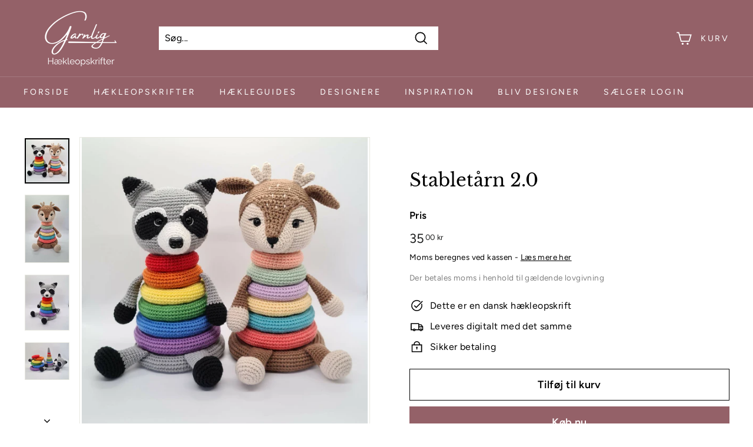

--- FILE ---
content_type: text/css
request_url: https://garnlig.dk/cdn/shop/t/12/assets/app.css?v=37200604394420489971734476923
body_size: 1003
content:
*,:before,:after{--tw-border-spacing-x: 0;--tw-border-spacing-y: 0;--tw-translate-x: 0;--tw-translate-y: 0;--tw-rotate: 0;--tw-skew-x: 0;--tw-skew-y: 0;--tw-scale-x: 1;--tw-scale-y: 1;--tw-pan-x: ;--tw-pan-y: ;--tw-pinch-zoom: ;--tw-scroll-snap-strictness: proximity;--tw-gradient-from-position: ;--tw-gradient-via-position: ;--tw-gradient-to-position: ;--tw-ordinal: ;--tw-slashed-zero: ;--tw-numeric-figure: ;--tw-numeric-spacing: ;--tw-numeric-fraction: ;--tw-ring-inset: ;--tw-ring-offset-width: 0px;--tw-ring-offset-color: #fff;--tw-ring-color: rgb(59 130 246 / .5);--tw-ring-offset-shadow: 0 0 #0000;--tw-ring-shadow: 0 0 #0000;--tw-shadow: 0 0 #0000;--tw-shadow-colored: 0 0 #0000;--tw-blur: ;--tw-brightness: ;--tw-contrast: ;--tw-grayscale: ;--tw-hue-rotate: ;--tw-invert: ;--tw-saturate: ;--tw-sepia: ;--tw-drop-shadow: ;--tw-backdrop-blur: ;--tw-backdrop-brightness: ;--tw-backdrop-contrast: ;--tw-backdrop-grayscale: ;--tw-backdrop-hue-rotate: ;--tw-backdrop-invert: ;--tw-backdrop-opacity: ;--tw-backdrop-saturate: ;--tw-backdrop-sepia: ;--tw-contain-size: ;--tw-contain-layout: ;--tw-contain-paint: ;--tw-contain-style: }::backdrop{--tw-border-spacing-x: 0;--tw-border-spacing-y: 0;--tw-translate-x: 0;--tw-translate-y: 0;--tw-rotate: 0;--tw-skew-x: 0;--tw-skew-y: 0;--tw-scale-x: 1;--tw-scale-y: 1;--tw-pan-x: ;--tw-pan-y: ;--tw-pinch-zoom: ;--tw-scroll-snap-strictness: proximity;--tw-gradient-from-position: ;--tw-gradient-via-position: ;--tw-gradient-to-position: ;--tw-ordinal: ;--tw-slashed-zero: ;--tw-numeric-figure: ;--tw-numeric-spacing: ;--tw-numeric-fraction: ;--tw-ring-inset: ;--tw-ring-offset-width: 0px;--tw-ring-offset-color: #fff;--tw-ring-color: rgb(59 130 246 / .5);--tw-ring-offset-shadow: 0 0 #0000;--tw-ring-shadow: 0 0 #0000;--tw-shadow: 0 0 #0000;--tw-shadow-colored: 0 0 #0000;--tw-blur: ;--tw-brightness: ;--tw-contrast: ;--tw-grayscale: ;--tw-hue-rotate: ;--tw-invert: ;--tw-saturate: ;--tw-sepia: ;--tw-drop-shadow: ;--tw-backdrop-blur: ;--tw-backdrop-brightness: ;--tw-backdrop-contrast: ;--tw-backdrop-grayscale: ;--tw-backdrop-hue-rotate: ;--tw-backdrop-invert: ;--tw-backdrop-opacity: ;--tw-backdrop-saturate: ;--tw-backdrop-sepia: ;--tw-contain-size: ;--tw-contain-layout: ;--tw-contain-paint: ;--tw-contain-style: }.tw-fixed{position:fixed}.tw-absolute{position:absolute}.tw-relative{position:relative}.tw-inset-0{top:0;right:0;bottom:0;left:0}.tw-bottom-\[20px\]{bottom:20px}.tw-left-\[20px\]{left:20px}.tw-left-\[50\%\]{left:50%}.tw-right-2{right:.5rem}.tw-top-2{top:.5rem}.tw-top-\[25px\]{top:25px}.tw-top-\[50\%\]{top:50%}.tw-z-50{z-index:50}.tw-z-\[-1\]{z-index:-1}.tw-z-\[100\]{z-index:100}.tw-z-\[9999\]{z-index:9999}.tw-m-0{margin:0}.tw-block{display:block}.tw-flex{display:flex}.tw-hidden{display:none}.tw-h-\[100px\]{height:100px}.tw-h-\[125px\]{height:125px}.tw-h-auto{height:auto}.tw-h-full{height:100%}.tw-max-h-\[calc\(100\%_-_4rem\)\]{max-height:calc(100% - 4rem)}.tw-min-h-\[300px\]{min-height:300px}.tw-w-\[100px\]{width:100px}.tw-w-\[14px\]{width:14px}.tw-w-\[150px\]{width:150px}.tw-w-\[calc\(100\%_-_2rem\)\]{width:calc(100% - 2rem)}.tw-w-full{width:100%}.tw-min-w-\[300px\]{min-width:300px}.tw-min-w-\[70px\]{min-width:70px}.tw-max-w-\[calc\(100\%_-_2rem\)\]{max-width:calc(100% - 2rem)}.tw-translate-x-\[-50\%\]{--tw-translate-x: -50%;transform:translate(var(--tw-translate-x),var(--tw-translate-y)) rotate(var(--tw-rotate)) skew(var(--tw-skew-x)) skewY(var(--tw-skew-y)) scaleX(var(--tw-scale-x)) scaleY(var(--tw-scale-y))}.tw-translate-y-\[-50\%\]{--tw-translate-y: -50%;transform:translate(var(--tw-translate-x),var(--tw-translate-y)) rotate(var(--tw-rotate)) skew(var(--tw-skew-x)) skewY(var(--tw-skew-y)) scaleX(var(--tw-scale-x)) scaleY(var(--tw-scale-y))}.tw-transform{transform:translate(var(--tw-translate-x),var(--tw-translate-y)) rotate(var(--tw-rotate)) skew(var(--tw-skew-x)) skewY(var(--tw-skew-y)) scaleX(var(--tw-scale-x)) scaleY(var(--tw-scale-y))}.tw-cursor-pointer{cursor:pointer}.tw-flex-row{flex-direction:row}.tw-flex-col{flex-direction:column}.tw-items-center{align-items:center}.tw-justify-center{justify-content:center}.tw-gap-1{gap:.25rem}.tw-gap-2{gap:.5rem}.tw-gap-3{gap:.75rem}.tw-gap-4{gap:1rem}.tw-whitespace-nowrap{white-space:nowrap}.tw-rounded-full{border-radius:9999px}.tw-rounded-lg{border-radius:.5rem}.tw-rounded-md{border-radius:.375rem}.tw-border{border-width:1px}.tw-border-solid{border-style:solid}.tw-border-black{--tw-border-opacity: 1;border-color:rgb(0 0 0 / var(--tw-border-opacity, 1))}.tw-bg-\[\#0000005c\]{background-color:#0000005c}.tw-bg-black{--tw-bg-opacity: 1;background-color:rgb(0 0 0 / var(--tw-bg-opacity, 1))}.tw-bg-black\/50{background-color:#00000080}.tw-bg-white{--tw-bg-opacity: 1;background-color:rgb(255 255 255 / var(--tw-bg-opacity, 1))}.tw-object-contain{-o-object-fit:contain;object-fit:contain}.tw-p-2{padding:.5rem}.tw-p-4{padding:1rem}.tw-p-6{padding:1.5rem}.tw-px-4{padding-left:1rem;padding-right:1rem}.tw-px-\[6px\]{padding-left:6px;padding-right:6px}.tw-py-1{padding-top:.25rem;padding-bottom:.25rem}.tw-py-\[6px\]{padding-top:6px;padding-bottom:6px}.tw-text-center{text-align:center}.\!tw-text-\[14px\]{font-size:14px!important}.tw-text-4xl{font-size:2.25rem;line-height:2.5rem}.tw-text-\[14px\]{font-size:14px}.tw-text-\[16px\]{font-size:16px}.tw-text-\[18px\]{font-size:18px}.tw-text-\[20px\]{font-size:20px}.tw-text-sm{font-size:.875rem;line-height:1.25rem}.tw-font-bold{font-weight:700}.tw-font-normal{font-weight:400}.tw-font-semibold{font-weight:600}.tw-text-\[inherit\]{color:inherit}.tw-text-black{--tw-text-opacity: 1;color:rgb(0 0 0 / var(--tw-text-opacity, 1))}.tw-text-white{--tw-text-opacity: 1;color:rgb(255 255 255 / var(--tw-text-opacity, 1))}.tw-underline{text-decoration-line:underline}.tw-no-underline{text-decoration-line:none}.\!tw-opacity-100{opacity:1!important}.tw-opacity-0{opacity:0}.tw-opacity-100{opacity:1}.tw-shadow-lg{--tw-shadow: 0 10px 15px -3px rgb(0 0 0 / .1), 0 4px 6px -4px rgb(0 0 0 / .1);--tw-shadow-colored: 0 10px 15px -3px var(--tw-shadow-color), 0 4px 6px -4px var(--tw-shadow-color);box-shadow:var(--tw-ring-offset-shadow, 0 0 #0000),var(--tw-ring-shadow, 0 0 #0000),var(--tw-shadow)}.tw-shadow-xl{--tw-shadow: 0 20px 25px -5px rgb(0 0 0 / .1), 0 8px 10px -6px rgb(0 0 0 / .1);--tw-shadow-colored: 0 20px 25px -5px var(--tw-shadow-color), 0 8px 10px -6px var(--tw-shadow-color);box-shadow:var(--tw-ring-offset-shadow, 0 0 #0000),var(--tw-ring-shadow, 0 0 #0000),var(--tw-shadow)}.tw-drop-shadow-lg{--tw-drop-shadow: drop-shadow(0 10px 8px rgb(0 0 0 / .04)) drop-shadow(0 4px 3px rgb(0 0 0 / .1));filter:var(--tw-blur) var(--tw-brightness) var(--tw-contrast) var(--tw-grayscale) var(--tw-hue-rotate) var(--tw-invert) var(--tw-saturate) var(--tw-sepia) var(--tw-drop-shadow)}.tw-transition-all{transition-property:all;transition-timing-function:cubic-bezier(.4,0,.2,1);transition-duration:.15s}.tw-duration-300{transition-duration:.3s}.tw-duration-500{transition-duration:.5s}.tw-ease-in-out{transition-timing-function:cubic-bezier(.4,0,.2,1)}.hover\:tw-scale-\[1\.05\]:hover{--tw-scale-x: 1.05;--tw-scale-y: 1.05;transform:translate(var(--tw-translate-x),var(--tw-translate-y)) rotate(var(--tw-rotate)) skew(var(--tw-skew-x)) skewY(var(--tw-skew-y)) scaleX(var(--tw-scale-x)) scaleY(var(--tw-scale-y))}.hover\:tw-bg-black:hover{--tw-bg-opacity: 1;background-color:rgb(0 0 0 / var(--tw-bg-opacity, 1))}.hover\:tw-bg-white:hover{--tw-bg-opacity: 1;background-color:rgb(255 255 255 / var(--tw-bg-opacity, 1))}.hover\:tw-font-semibold:hover{font-weight:600}.hover\:tw-text-black:hover{--tw-text-opacity: 1;color:rgb(0 0 0 / var(--tw-text-opacity, 1))}.hover\:tw-text-white:hover{--tw-text-opacity: 1;color:rgb(255 255 255 / var(--tw-text-opacity, 1))}.hover\:tw-underline:hover{text-decoration-line:underline}@media (min-width: 768px){.md\:tw-w-\[200px\]{width:200px}.md\:tw-min-w-\[575px\]{min-width:575px}.md\:tw-max-w-\[575px\]{max-width:575px}.md\:tw-flex-row{flex-direction:row}}
/*# sourceMappingURL=/cdn/shop/t/12/assets/app.css.map?v=37200604394420489971734476923 */


--- FILE ---
content_type: text/javascript
request_url: https://apps-sp.webkul.com/daily-deals/AppModule/js/wk_daily_deals.js?shop=garnlig.myshopify.com
body_size: 2484
content:
(function() {
    window.wk_dd = (function() {
        function wk_dd() {}

        wk_dd.wk_dd_end_time = {};
        wk_dd.wk_dd_timer = {};

        wk_dd.loadJQuery = function(afterLoad) {
            return wk_dd.loadScript("//ajax.googleapis.com/ajax/libs/jquery/1.10.2/jquery.min.js", function() {
                wk_dd.$ = jQuery.noConflict(true)
                return afterLoad()
            })
        }

        wk_dd.loadScript = function(url, callback) {
            var script
            script = document.createElement("script")
            script.type = "text/javascript"

            if (script.readyState) {
                script.onreadystatechange = function() {
                    if (script.readyState === 'loaded' || script.readyState === 'complete') {
                        script.onreadystatechange = null
                        return callback()
                    }
                }
            } else {
                script.onload = function() {
                    return callback()
                }
            }

            script.src = url
            return document.getElementsByTagName("head")[0].appendChild(script)
        };

        wk_dd.wk_dd_main = function(wk_dd) {
            wk_dd_btn_label = wk_dd.$(".view-more:first").text();
            wk_dd.$(".view-more").on("click", function() {
                wk_dd_view_more = wk_dd.$(this);
                wk_dd_btn_src = wk_dd.$(this).attr('data-src');

                console.log(wk_dd_serverPath);
                if (wk_dd_btn_src == "view more") {

                    wk_dd.$(this).attr('disabled', 'disabled');
                    wk_dd_current_li = wk_dd.$(this).parents(".fix-li");
                    wk_dd_len = wk_dd.$(wk_dd_current_li).siblings().length; // no of items showing in the deal
                    var wk_dd_action_value = wk_dd.$(this).val();
                    var wk_dd_action_for = wk_dd.$(this).data('for');
                    var wk_dd_shop_name = Shopify.shop
                    var wk_dd_data = { value: wk_dd_action_value, for: wk_dd_action_for, offset: wk_dd_len, shop_name: wk_dd_shop_name };
                    wk_dd.$.ajax({
                        type: "POST",
                        url: wk_dd_serverPath + "dealpage/dealproducts",
                        data: wk_dd_data,
                        success: function(response) {
                            deal_products = response["deal_products"];
                            total_products = response["total_products"];
                            shop = response["shop"];
                            money_format = response["money_format"];
                            // console.log(total_products);
                            // console.log(deal_products);
                            output = "";
                            total_deal_products = deal_products.length;
                            for (i = 0; i < deal_products.length; i++) {
                                if (parseFloat(deal_products[i].product_price) >= parseFloat(deal_products[i].product_original_price)) {
                                    output += '<li class="extra" style="display:none;"></li>';
                                } else {
                                    if (deal_products[i].default_image != null)
                                        default_image = deal_products[i].default_image;
                                    else
                                        default_image = "https://cdn.shopify.com/s/images/admin/no-image-large.gif";
                                    output += '<li class="extra"> \
                                                    <a href="https://' + shop + '/products/' + deal_products[i].product_handle + '" class="deal-item-ref" title="' + deal_products[i].product_name + '">\
                                                        <div class="deal-item">\
                                                            <div class="deal-item-img">\
                                                                <img src="' + default_image + '" alt="Product Image" >\
                                                            </div>\
                                                            <div class="deal-item-name">\
                                                                <span>' + deal_products[i].product_name + '</span>\
                                                            </div>\
                                                            <div class="deal-item-price">\
                                                                <span class="item_p">' + money_format + ' ' + deal_products[i].product_price + '</span>\
                                                                <span class="item_c_p">' + money_format + ' <span>' + deal_products[i].product_compare_price + '</span></span>\
                                                            </div>';

                                    if (wk_dd_action_for == 'vendor') {
                                        output += '<div class="deal-item-duration">\
                                        <span class="deal-end">ENDS IN</span>\
                                        <span class="deal-time" data-id="' + deal_products[i].id + '" data-end-date="' + deal_products[i].to_date + '">\
                                            <span class="days">00</span>days\
                                            <span class="hours">00</span>:<span class="minutes">00</span>:<span class="seconds">00</span>\
                                        </span>\
                                    </div>';
                                    }
                                    output += '</div>\
                                                    </a>\
                                                </li>';
                                }
                            }
                            wk_dd.$(wk_dd_current_li).before(output);
                            wk_dd_len = wk_dd.$(wk_dd_current_li).siblings().length;
                            // console.log(len);
                            if (total_products <= wk_dd_len) {
                                wk_dd.$(wk_dd_view_more).text("View Less");
                                wk_dd.$(wk_dd_view_more).attr('data-src', 'view less');
                                wk_dd.$(wk_dd_view_more).css("background-color", "#006699");
                            }
                            wk_dd.calculateDealTime(wk_dd);
                        },
                        error: function(XMLHttpRequest, textStatus, errorThrown) {
                            alert('Error : ' + textStatus);
                        },
                        complete: function(data) {
                            wk_dd_view_more.removeAttr('disabled');
                        }
                    });
                } else if (wk_dd_btn_src == "view less") {
                    wk_dd.$(wk_dd_view_more).parents("ul").children(".extra").fadeOut().remove();
                    wk_dd.$(wk_dd_view_more).text(wk_dd_btn_label);
                    wk_dd.$(wk_dd_view_more).attr('data-src', 'view more');
                    wk_dd.$(wk_dd_view_more).css("background-color", "#217fff");
                    wk_dd.calculateDealTime(wk_dd);
                }
            });
            wk_dd.calculateDealTime(wk_dd);
        }

        wk_dd.calculateDealTime = function(wk_dd) {
            wk_dd_all_end = document.getElementsByClassName('deal-time');
            wk_dd_deals_id = [];
            for (i = 0; i < wk_dd_all_end.length; i++) {
                var id_deal = wk_dd_all_end[i].getAttribute('data-id');
                var a = wk_dd_all_end[i].getAttribute('data-end-date').split(/[^0-9]/);
                wk_dd.wk_dd_end_time[id_deal] = new Date(a[0], a[1] - 1, a[2], a[3], a[4], a[5]);
                wk_dd_deals_id.push(id_deal)
                wk_dd.wk_dd_timer[id_deal] = setInterval(function(id_deal) { wk_dd.wkDdShowRemaining(id_deal) }, 1000, id_deal);
            }
        }

        wk_dd.wkDdShowRemaining = function(i) {
            var wk_dd_second = 1000;
            var wk_dd_minute = wk_dd_second * 60;
            var wk_dd_hour = wk_dd_minute * 60;
            var wk_dd_day = wk_dd_hour * 24;
            var now = new Date();
            var offset = (now.getTimezoneOffset()) * 60000;
            var id_deal = i;
            end = wk_dd.wk_dd_end_time[id_deal];
            var distance = (Date.parse(end) - (offset)) - Date.parse(now);
            if (wk_dd_deals_id.indexOf(id_deal) < 0) {
                clearInterval(wk_dd.wk_dd_timer[id_deal]);
                delete wk_dd.wk_dd_timer[id_deal];
                delete wk_dd.wk_dd_end_time[id_deal];
            }
            if (distance < 0) {
                var wk_dd_shop_name = Shopify.shop;
                wk_dd_data = { shop_name: wk_dd_shop_name, id_deal: id_deal };
                wk_dd.$.ajax({
                    type: 'POST',
                    data: wk_dd_data,
                    url: wk_dd_serverPath + "expire/front-deal",
                    success: function(response) {
                        status = parseInt(response);
                        if (status) {
                            setTimeout(function() { window.location.reload(); }, 10000);
                        }
                    },
                    error: function(XMLHttpRequest, textStatus, errorThrown) {}
                });
                clearInterval(wk_dd.wk_dd_timer[id_deal]);
                wk_dd.$("[data-id='" + id_deal + "']").prev().text('DEAL EXPIRED!');
                wk_dd.$("[data-id='" + id_deal + "']").text('');
                return;
            }
            var days = Math.floor(distance / wk_dd_day);
            var hours = Math.floor((distance % wk_dd_day) / wk_dd_hour);
            var minutes = Math.floor((distance % wk_dd_hour) / wk_dd_minute);
            var seconds = Math.floor((distance % wk_dd_minute) / wk_dd_second);
            wk_dd.$("[data-id='" + id_deal + "']").find('.days').text(wk_dd.wkDdPad2(days))
            wk_dd.$("[data-id='" + id_deal + "']").find('.hours').text(wk_dd.wkDdPad2(hours))
            wk_dd.$("[data-id='" + id_deal + "']").find('.minutes').text(wk_dd.wkDdPad2(minutes))
            wk_dd.$("[data-id='" + id_deal + "']").find('.seconds').text(wk_dd.wkDdPad2(seconds))
        }

        wk_dd.wkDdPad2 = function(number) {
            return (number < 10 ? '0' : '') + number
        }

        wk_dd.url = window.location.pathname.split('/')

        wk_dd.collections_page = wk_dd.url[1] === 'collections'
        wk_dd.products_page = wk_dd.url[1] === 'products'
        wk_dd.pages = wk_dd.url[1] === 'pages'
            // console.log("wk_dd.mypage1 : "+wk_dd.mypage1)
            // console.log("wk_dd.mypage2 : "+wk_dd.mypage2)
            // console.log("wk_dd.pages : "+wk_dd.pages)

        wk_dd.checkPage = (function() { //self calling function (function(){})();
            if (wk_dd.collections_page || wk_dd.products_page || wk_dd.pages) {
                wk_dd.loadJQuery(function() {
                    wk_dd.$.ajaxSetup({
                        cache: false
                    })

                    wk_dd.wk_dd_main(wk_dd)

                })

            }
        })();

    })(); //self calling function (function(){})();
}).call(this);